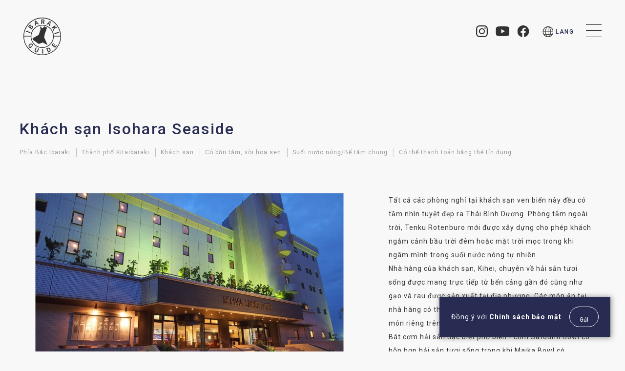

--- FILE ---
content_type: text/html; charset=UTF-8
request_url: https://visit.ibarakiguide.jp/vi/accommodation/24033/
body_size: 8451
content:
<!DOCTYPE html>
<html lang="vi-VN" class="prod vi" prefix="og: https://ogp.me/ns#">

<head>
  <!-- Google Tag Manager -->
  <script>(function(w,d,s,l,i){w[l]=w[l]||[];w[l].push({'gtm.start':
  new Date().getTime(),event:'gtm.js'});var f=d.getElementsByTagName(s)[0],
  j=d.createElement(s),dl=l!='dataLayer'?'&l='+l:'';j.async=true;j.src=
  'https://www.googletagmanager.com/gtm.js?id='+i+dl;f.parentNode.insertBefore(j,f);
  })(window,document,'script','dataLayer','GTM-KWV6JB9');</script>
  <!-- End Google Tag Manager -->
  <meta http-equiv="Content-Type" content="text/html; charset=UTF-8"/>
  <meta http-equiv="X-UA-Compatible" content="IE=edge">
  <meta name="description" content="Tất cả các phòng nghỉ tại khách sạn ven biển này đều có tầm nhìn tuyệt đẹp ra Thái Bình Dương. Phòng tắm ngoài trời, Tenku Rotenburo mới được xây dựng cho phép khách ngắm cảnh bầu trời đêm hoặc mặt trời mọc trong khi ngâm mình trong suối nước nóng tự nhiên.Nhà hàng của khách sạn, Kihei, chuyên về hải sản tươi sống được mang trực tiếp từ bến cảng gần đó cũng như gạo và rau được sản xuất tại địa phương. Các món ăn tại nhà hàng có thể là bữa tối theo thực đơn có sẵn, hoặc các món riêng trên thực đơn, hay các món được đầu bếp gợi ý. Bát cơm hải sản đặc biệt phổ biến - cơm Satoumi Bowl có hỗn hợp hải sản tươi sống trong khi Maika Bowl có sashimi mực (mực sống) với nước tương được ủ đặc biệt.Vào mùa đông, món lẩu cá anko là món nhất định phải thử tại nơi đây- súp lẩu được làm bằng nước tương miso và gan cá anko và ăn kèm với các loại rau theo mùa. Cá anko là loại cá giàu collagen, giúp cho mùa đông trở nên hoàn hảo hơn. Sau khi thưởng thức cá và rau, gạo và súp được thêm vào để nấu một món cháo rất ngon.">
  <link rel="icon" href="https://visit.ibarakiguide.jp/wp/wp-content/themes/ibarakiguide/assets/images/common/favicon.ico">
  <meta name="viewport" content="width=device-width, initial-scale=1">
  <meta name="format-detection" content="telephone=no">
  <meta name="description" content="Tất cả các phòng nghỉ tại khách sạn ven biển này đều có tầm nhìn tuyệt đẹp ra Thái Bình Dương. Phòng tắm ngoài trời, Tenku Rotenburo mới được xây dựng cho phép khách ngắm cảnh bầu trời đêm hoặc mặt trời mọc trong khi ngâm mình trong suối nước nóng tự nhiên.Nhà hàng của khách sạn, Kihei, chuyên về hải sản tươi sống được mang trực tiếp từ bến cảng gần đó cũng như gạo và rau được sản xuất tại địa phương. Các món ăn tại nhà hàng có thể là bữa tối theo thực đơn có sẵn, hoặc các món riêng trên thực đơn, hay các món được đầu bếp gợi ý. Bát cơm hải sản đặc biệt phổ biến - cơm Satoumi Bowl có hỗn hợp hải sản tươi sống trong khi Maika Bowl có sashimi mực (mực sống) với nước tương được ủ đặc biệt.Vào mùa đông, món lẩu cá anko là món nhất định phải thử tại nơi đây- súp lẩu được làm bằng nước tương miso và gan cá anko và ăn kèm với các loại rau theo mùa. Cá anko là loại cá giàu collagen, giúp cho mùa đông trở nên hoàn hảo hơn. Sau khi thưởng thức cá và rau, gạo và súp được thêm vào để nấu một món cháo rất ngon.">
	<meta name="keywords" content="Hướng dẫn du lịch Ibaraki,Du lịch Ibaraki,Công viên Kairakuen,Công viên ven biển Hitachi,Mito,Những địa điểm du lịch trong tỉnh Ibaraki,Chuyến du lịch đi về trong ngày từ Tokyo">
  <link rel="preconnect" href="https://fonts.googleapis.com">
  <link rel="preconnect" href="https://fonts.gstatic.com" crossorigin>
  <link href="https://fonts.googleapis.com/css2?family=Fjalla+One&family=Roboto:wght@300;400;500;700&display=swap" rel="stylesheet">

  
  <meta property="og:url" content="https://visit.ibarakiguide.jp/vi/accommodation/24033/">
  <meta property="og:site_name" content="IBARAKI GUIDE">
  <meta property="og:title" content="Khách sạn Isohara Seaside | Stay | IBARAKI GUIDE">
  <meta property="og:description" content="Tất cả các phòng nghỉ tại khách sạn ven biển này đều có tầm nhìn tuyệt đẹp ra Thái Bình Dương. Phòng tắm ngoài trời, Tenku Rotenburo mới được xây dựng cho phép khách ngắm cảnh bầu trời đêm hoặc mặt trời mọc trong khi ngâm mình trong suối nước nóng tự nhiên.Nhà hàng của khách sạn, Kihei, chuyên về hải sản tươi sống được mang trực tiếp từ bến cảng gần đó cũng như gạo và rau được sản xuất tại địa phương. Các món ăn tại nhà hàng có thể là bữa tối theo thực đơn có sẵn, hoặc các món riêng trên thực đơn, hay các món được đầu bếp gợi ý. Bát cơm hải sản đặc biệt phổ biến - cơm Satoumi Bowl có hỗn hợp hải sản tươi sống trong khi Maika Bowl có sashimi mực (mực sống) với nước tương được ủ đặc biệt.Vào mùa đông, món lẩu cá anko là món nhất định phải thử tại nơi đây- súp lẩu được làm bằng nước tương miso và gan cá anko và ăn kèm với các loại rau theo mùa. Cá anko là loại cá giàu collagen, giúp cho mùa đông trở nên hoàn hảo hơn. Sau khi thưởng thức cá và rau, gạo và súp được thêm vào để nấu một món cháo rất ngon.">
  <meta property="og:image" content="https://visit.ibarakiguide.jp/wp/wp-content/themes/ibarakiguide/assets/images/common/ogimage.png">
  <meta property="og:type" content="article">
  <meta property="og:locale" content="ja_JP">

   <meta name="twitter:url" content="https://visit.ibarakiguide.jp/vi/accommodation/24033/">
   <meta name="twitter:title" content="Khách sạn Isohara Seaside | Stay | IBARAKI GUIDE">
   <meta name="twitter:description" content="Tất cả các phòng nghỉ tại khách sạn ven biển này đều có tầm nhìn tuyệt đẹp ra Thái Bình Dương. Phòng tắm ngoài trời, Tenku Rotenburo mới được xây dựng cho phép khách ngắm cảnh bầu trời đêm hoặc mặt trời mọc trong khi ngâm mình trong suối nước nóng tự nhiên.Nhà hàng của khách sạn, Kihei, chuyên về hải sản tươi sống được mang trực tiếp từ bến cảng gần đó cũng như gạo và rau được sản xuất tại địa phương. Các món ăn tại nhà hàng có thể là bữa tối theo thực đơn có sẵn, hoặc các món riêng trên thực đơn, hay các món được đầu bếp gợi ý. Bát cơm hải sản đặc biệt phổ biến - cơm Satoumi Bowl có hỗn hợp hải sản tươi sống trong khi Maika Bowl có sashimi mực (mực sống) với nước tương được ủ đặc biệt.Vào mùa đông, món lẩu cá anko là món nhất định phải thử tại nơi đây- súp lẩu được làm bằng nước tương miso và gan cá anko và ăn kèm với các loại rau theo mùa. Cá anko là loại cá giàu collagen, giúp cho mùa đông trở nên hoàn hảo hơn. Sau khi thưởng thức cá và rau, gạo và súp được thêm vào để nấu một món cháo rất ngon.">
   <meta name="twitter:image:src" content="https://visit.ibarakiguide.jp/wp/wp-content/themes/ibarakiguide/assets/images/common/ogimage.png">
   <meta name="twitter:card" content="summary_large_image">
<title>Khách sạn Isohara Seaside | Stay | IBARAKI GUIDE</title>
<meta name='robots' content='max-image-preview:large' />
<link rel="alternate" hreflang="en" href="https://visit.ibarakiguide.jp/en/accommodation/23774/" />
<link rel="alternate" hreflang="zh-hans" href="https://visit.ibarakiguide.jp/zh-hans/accommodation/23826/" />
<link rel="alternate" hreflang="zh-hant" href="https://visit.ibarakiguide.jp/zh-hant/accommodation/23877/" />
<link rel="alternate" hreflang="ko" href="https://visit.ibarakiguide.jp/ko/accommodation/23929/" />
<link rel="alternate" hreflang="th" href="https://visit.ibarakiguide.jp/th/accommodation/23981/" />
<link rel="alternate" hreflang="vi" href="https://visit.ibarakiguide.jp/vi/accommodation/24033/" />
<link rel="alternate" hreflang="x-default" href="https://visit.ibarakiguide.jp/en/accommodation/23774/" />
<link rel='dns-prefetch' href='//code.jquery.com' />
<link rel='dns-prefetch' href='//cdn.jsdelivr.net' />
<style id='classic-theme-styles-inline-css' type='text/css'>
/*! This file is auto-generated */
.wp-block-button__link{color:#fff;background-color:#32373c;border-radius:9999px;box-shadow:none;text-decoration:none;padding:calc(.667em + 2px) calc(1.333em + 2px);font-size:1.125em}.wp-block-file__button{background:#32373c;color:#fff;text-decoration:none}
</style>
<style id='global-styles-inline-css' type='text/css'>
:root{--wp--preset--aspect-ratio--square: 1;--wp--preset--aspect-ratio--4-3: 4/3;--wp--preset--aspect-ratio--3-4: 3/4;--wp--preset--aspect-ratio--3-2: 3/2;--wp--preset--aspect-ratio--2-3: 2/3;--wp--preset--aspect-ratio--16-9: 16/9;--wp--preset--aspect-ratio--9-16: 9/16;--wp--preset--color--black: #000000;--wp--preset--color--cyan-bluish-gray: #abb8c3;--wp--preset--color--white: #ffffff;--wp--preset--color--pale-pink: #f78da7;--wp--preset--color--vivid-red: #cf2e2e;--wp--preset--color--luminous-vivid-orange: #ff6900;--wp--preset--color--luminous-vivid-amber: #fcb900;--wp--preset--color--light-green-cyan: #7bdcb5;--wp--preset--color--vivid-green-cyan: #00d084;--wp--preset--color--pale-cyan-blue: #8ed1fc;--wp--preset--color--vivid-cyan-blue: #0693e3;--wp--preset--color--vivid-purple: #9b51e0;--wp--preset--gradient--vivid-cyan-blue-to-vivid-purple: linear-gradient(135deg,rgba(6,147,227,1) 0%,rgb(155,81,224) 100%);--wp--preset--gradient--light-green-cyan-to-vivid-green-cyan: linear-gradient(135deg,rgb(122,220,180) 0%,rgb(0,208,130) 100%);--wp--preset--gradient--luminous-vivid-amber-to-luminous-vivid-orange: linear-gradient(135deg,rgba(252,185,0,1) 0%,rgba(255,105,0,1) 100%);--wp--preset--gradient--luminous-vivid-orange-to-vivid-red: linear-gradient(135deg,rgba(255,105,0,1) 0%,rgb(207,46,46) 100%);--wp--preset--gradient--very-light-gray-to-cyan-bluish-gray: linear-gradient(135deg,rgb(238,238,238) 0%,rgb(169,184,195) 100%);--wp--preset--gradient--cool-to-warm-spectrum: linear-gradient(135deg,rgb(74,234,220) 0%,rgb(151,120,209) 20%,rgb(207,42,186) 40%,rgb(238,44,130) 60%,rgb(251,105,98) 80%,rgb(254,248,76) 100%);--wp--preset--gradient--blush-light-purple: linear-gradient(135deg,rgb(255,206,236) 0%,rgb(152,150,240) 100%);--wp--preset--gradient--blush-bordeaux: linear-gradient(135deg,rgb(254,205,165) 0%,rgb(254,45,45) 50%,rgb(107,0,62) 100%);--wp--preset--gradient--luminous-dusk: linear-gradient(135deg,rgb(255,203,112) 0%,rgb(199,81,192) 50%,rgb(65,88,208) 100%);--wp--preset--gradient--pale-ocean: linear-gradient(135deg,rgb(255,245,203) 0%,rgb(182,227,212) 50%,rgb(51,167,181) 100%);--wp--preset--gradient--electric-grass: linear-gradient(135deg,rgb(202,248,128) 0%,rgb(113,206,126) 100%);--wp--preset--gradient--midnight: linear-gradient(135deg,rgb(2,3,129) 0%,rgb(40,116,252) 100%);--wp--preset--font-size--small: 13px;--wp--preset--font-size--medium: 20px;--wp--preset--font-size--large: 36px;--wp--preset--font-size--x-large: 42px;--wp--preset--spacing--20: 0.44rem;--wp--preset--spacing--30: 0.67rem;--wp--preset--spacing--40: 1rem;--wp--preset--spacing--50: 1.5rem;--wp--preset--spacing--60: 2.25rem;--wp--preset--spacing--70: 3.38rem;--wp--preset--spacing--80: 5.06rem;--wp--preset--shadow--natural: 6px 6px 9px rgba(0, 0, 0, 0.2);--wp--preset--shadow--deep: 12px 12px 50px rgba(0, 0, 0, 0.4);--wp--preset--shadow--sharp: 6px 6px 0px rgba(0, 0, 0, 0.2);--wp--preset--shadow--outlined: 6px 6px 0px -3px rgba(255, 255, 255, 1), 6px 6px rgba(0, 0, 0, 1);--wp--preset--shadow--crisp: 6px 6px 0px rgba(0, 0, 0, 1);}:where(.is-layout-flex){gap: 0.5em;}:where(.is-layout-grid){gap: 0.5em;}body .is-layout-flex{display: flex;}.is-layout-flex{flex-wrap: wrap;align-items: center;}.is-layout-flex > :is(*, div){margin: 0;}body .is-layout-grid{display: grid;}.is-layout-grid > :is(*, div){margin: 0;}:where(.wp-block-columns.is-layout-flex){gap: 2em;}:where(.wp-block-columns.is-layout-grid){gap: 2em;}:where(.wp-block-post-template.is-layout-flex){gap: 1.25em;}:where(.wp-block-post-template.is-layout-grid){gap: 1.25em;}.has-black-color{color: var(--wp--preset--color--black) !important;}.has-cyan-bluish-gray-color{color: var(--wp--preset--color--cyan-bluish-gray) !important;}.has-white-color{color: var(--wp--preset--color--white) !important;}.has-pale-pink-color{color: var(--wp--preset--color--pale-pink) !important;}.has-vivid-red-color{color: var(--wp--preset--color--vivid-red) !important;}.has-luminous-vivid-orange-color{color: var(--wp--preset--color--luminous-vivid-orange) !important;}.has-luminous-vivid-amber-color{color: var(--wp--preset--color--luminous-vivid-amber) !important;}.has-light-green-cyan-color{color: var(--wp--preset--color--light-green-cyan) !important;}.has-vivid-green-cyan-color{color: var(--wp--preset--color--vivid-green-cyan) !important;}.has-pale-cyan-blue-color{color: var(--wp--preset--color--pale-cyan-blue) !important;}.has-vivid-cyan-blue-color{color: var(--wp--preset--color--vivid-cyan-blue) !important;}.has-vivid-purple-color{color: var(--wp--preset--color--vivid-purple) !important;}.has-black-background-color{background-color: var(--wp--preset--color--black) !important;}.has-cyan-bluish-gray-background-color{background-color: var(--wp--preset--color--cyan-bluish-gray) !important;}.has-white-background-color{background-color: var(--wp--preset--color--white) !important;}.has-pale-pink-background-color{background-color: var(--wp--preset--color--pale-pink) !important;}.has-vivid-red-background-color{background-color: var(--wp--preset--color--vivid-red) !important;}.has-luminous-vivid-orange-background-color{background-color: var(--wp--preset--color--luminous-vivid-orange) !important;}.has-luminous-vivid-amber-background-color{background-color: var(--wp--preset--color--luminous-vivid-amber) !important;}.has-light-green-cyan-background-color{background-color: var(--wp--preset--color--light-green-cyan) !important;}.has-vivid-green-cyan-background-color{background-color: var(--wp--preset--color--vivid-green-cyan) !important;}.has-pale-cyan-blue-background-color{background-color: var(--wp--preset--color--pale-cyan-blue) !important;}.has-vivid-cyan-blue-background-color{background-color: var(--wp--preset--color--vivid-cyan-blue) !important;}.has-vivid-purple-background-color{background-color: var(--wp--preset--color--vivid-purple) !important;}.has-black-border-color{border-color: var(--wp--preset--color--black) !important;}.has-cyan-bluish-gray-border-color{border-color: var(--wp--preset--color--cyan-bluish-gray) !important;}.has-white-border-color{border-color: var(--wp--preset--color--white) !important;}.has-pale-pink-border-color{border-color: var(--wp--preset--color--pale-pink) !important;}.has-vivid-red-border-color{border-color: var(--wp--preset--color--vivid-red) !important;}.has-luminous-vivid-orange-border-color{border-color: var(--wp--preset--color--luminous-vivid-orange) !important;}.has-luminous-vivid-amber-border-color{border-color: var(--wp--preset--color--luminous-vivid-amber) !important;}.has-light-green-cyan-border-color{border-color: var(--wp--preset--color--light-green-cyan) !important;}.has-vivid-green-cyan-border-color{border-color: var(--wp--preset--color--vivid-green-cyan) !important;}.has-pale-cyan-blue-border-color{border-color: var(--wp--preset--color--pale-cyan-blue) !important;}.has-vivid-cyan-blue-border-color{border-color: var(--wp--preset--color--vivid-cyan-blue) !important;}.has-vivid-purple-border-color{border-color: var(--wp--preset--color--vivid-purple) !important;}.has-vivid-cyan-blue-to-vivid-purple-gradient-background{background: var(--wp--preset--gradient--vivid-cyan-blue-to-vivid-purple) !important;}.has-light-green-cyan-to-vivid-green-cyan-gradient-background{background: var(--wp--preset--gradient--light-green-cyan-to-vivid-green-cyan) !important;}.has-luminous-vivid-amber-to-luminous-vivid-orange-gradient-background{background: var(--wp--preset--gradient--luminous-vivid-amber-to-luminous-vivid-orange) !important;}.has-luminous-vivid-orange-to-vivid-red-gradient-background{background: var(--wp--preset--gradient--luminous-vivid-orange-to-vivid-red) !important;}.has-very-light-gray-to-cyan-bluish-gray-gradient-background{background: var(--wp--preset--gradient--very-light-gray-to-cyan-bluish-gray) !important;}.has-cool-to-warm-spectrum-gradient-background{background: var(--wp--preset--gradient--cool-to-warm-spectrum) !important;}.has-blush-light-purple-gradient-background{background: var(--wp--preset--gradient--blush-light-purple) !important;}.has-blush-bordeaux-gradient-background{background: var(--wp--preset--gradient--blush-bordeaux) !important;}.has-luminous-dusk-gradient-background{background: var(--wp--preset--gradient--luminous-dusk) !important;}.has-pale-ocean-gradient-background{background: var(--wp--preset--gradient--pale-ocean) !important;}.has-electric-grass-gradient-background{background: var(--wp--preset--gradient--electric-grass) !important;}.has-midnight-gradient-background{background: var(--wp--preset--gradient--midnight) !important;}.has-small-font-size{font-size: var(--wp--preset--font-size--small) !important;}.has-medium-font-size{font-size: var(--wp--preset--font-size--medium) !important;}.has-large-font-size{font-size: var(--wp--preset--font-size--large) !important;}.has-x-large-font-size{font-size: var(--wp--preset--font-size--x-large) !important;}
:where(.wp-block-post-template.is-layout-flex){gap: 1.25em;}:where(.wp-block-post-template.is-layout-grid){gap: 1.25em;}
:where(.wp-block-columns.is-layout-flex){gap: 2em;}:where(.wp-block-columns.is-layout-grid){gap: 2em;}
:root :where(.wp-block-pullquote){font-size: 1.5em;line-height: 1.6;}
</style>
<link rel='stylesheet' id='starterkit-style-css' href='https://visit.ibarakiguide.jp/wp/wp-content/themes/ibarakiguide/assets/css/style.css?ver=1.0.8' type='text/css' media='all' />
<link rel='stylesheet' id='starterkit-slickcss-css' href='https://cdn.jsdelivr.net/npm/slick-carousel@1.8.1/slick/slick.css?ver=1.0.8' type='text/css' media='all' />
<script type="text/javascript" id="wpml-cookie-js-extra">
/* <![CDATA[ */
var wpml_cookies = {"wp-wpml_current_language":{"value":"vi","expires":1,"path":"\/"}};
var wpml_cookies = {"wp-wpml_current_language":{"value":"vi","expires":1,"path":"\/"}};
/* ]]> */
</script>
<script type="text/javascript" src="https://visit.ibarakiguide.jp/wp/wp-content/plugins/sitepress-multilingual-cms/res/js/cookies/language-cookie.js?ver=476000" id="wpml-cookie-js" defer="defer" data-wp-strategy="defer"></script>
<script type="text/javascript" src="https://visit.ibarakiguide.jp/wp/wp-includes/js/jquery/jquery.min.js?ver=3.7.1" id="jquery-core-js"></script>
<script type="text/javascript" src="https://visit.ibarakiguide.jp/wp/wp-includes/js/jquery/jquery-migrate.min.js?ver=3.4.1" id="jquery-migrate-js"></script>
<link rel='shortlink' href='https://visit.ibarakiguide.jp/vi/?p=24033' />
<link rel="alternate" title="oEmbed (JSON)" type="application/json+oembed" href="https://visit.ibarakiguide.jp/vi/wp-json/oembed/1.0/embed?url=https%3A%2F%2Fvisit.ibarakiguide.jp%2Fvi%2Faccommodation%2F24033%2F" />
<link rel="alternate" title="oEmbed (XML)" type="text/xml+oembed" href="https://visit.ibarakiguide.jp/vi/wp-json/oembed/1.0/embed?url=https%3A%2F%2Fvisit.ibarakiguide.jp%2Fvi%2Faccommodation%2F24033%2F&#038;format=xml" />
<meta name="generator" content="WPML ver:4.7.6 stt:59,61,1,29,52,57;" />

<link rel="canonical" href="https://visit.ibarakiguide.jp/vi/accommodation/24033/" />
</head>

<body data-dir="/">
  <!-- Google Tag Manager (noscript) -->
  <noscript><iframe src="https://www.googletagmanager.com/ns.html?id=GTM-KWV6JB9"
  height="0" width="0" style="display:none;visibility:hidden"></iframe></noscript>
  <!-- End Google Tag Manager (noscript) -->
	<noscript>
  <div id="cookie-banner-nojs" class="cookie-banner-nojs">
    <div class="cookie-banner-body">
      <p class="cookie-banner-text">Đồng ý với <a href="/vi/privacy">Chính sách bảo mật</a></p>
    </div>
  </div>
</noscript>
<div id="cookie-banner" class="cookie-banner ">
  <div class="cookie-banner-body">
    <p class="cookie-banner-text">Đồng ý với <a href="/vi/privacy">Chính sách bảo mật</a></p>
    <div class="cookie-banner-button-block">
      <button class="button js-cookie-banner-button"><br />Gửi </button>
    </div>
  </div>
</div>
  <header>
    <div class="is-fixed_top">
  <div class="header__menu">
    <h1 class="header_logo">
      <a href="https://visit.ibarakiguide.jp/vi/">
        <span class="ico_txt_hidden">Stay</span>
      </a>
    </h1>

    <div class="header__menu_right">

      <div class="header_sns">
												<a href="https://www.instagram.com/ibaraki.sightseeing.vnm/" target="_blank" rel="noopener" class="header_sns_insta">
          <span class="ico_txt_hidden">Instagram</span>
        </a>
								<a href="https://www.youtube.com/channel/UCwC9T9FeeodpcWlBvdzt0TQ" target="_blank" rel="noopener" class="header_sns_youtube">
          <span class="ico_txt_hidden">YouTube</span>
        </a>
								<a href="https://www.facebook.com/dulichibaraki/" target="_blank" rel="noopener" class="header_sns_facebook">
          <span class="ico_txt_hidden">Facebook</span>
        </a>
				      </div>

      <div class="header_lang_area">
        <button class="lang_button js-lang_area__button" aria-label="menu" aria-expanded="false" data-target="navbar">
          <span class="lang_txt">
            LANG
          </span>
        </button>
        <div class="lang_area__menu" id="lang_area__menu" role="menu">
          <div class="lang_area_content">
            <button class="lang_area_content__close" aria-label="" aria-expanded="false" data-target="">
              <span></span>
              <span></span>
            </button>
<ul class="lang_area_content__item"><li><a href="https://visit.ibarakiguide.jp/en/accommodation/23774/" class="is_en">English</a></li><li><a href="https://visit.ibarakiguide.jp/zh-hans/accommodation/23826/" class="is_zh-hans">简体中文</a></li><li><a href="https://visit.ibarakiguide.jp/zh-hant/accommodation/23877/" class="is_zh-hant">繁體中文</a></li><li><a href="https://visit.ibarakiguide.jp/ko/accommodation/23929/" class="is_ko">한국어</a></li><li><a href="https://visit.ibarakiguide.jp/th/accommodation/23981/" class="is_th">ไทย</a></li><li><a href="https://visit.ibarakiguide.jp/vi/accommodation/24033/" class="current is_vi">Tiếng Việt</a></li><li><a href="https://www.ibarakiguide.jp" class="is_ja" target="_blank" rel=”noopener">日本語</a></li></ul>          </div>
        </div>
      </div>

    </div>

    <div class="header_toggle_btn">
      <span></span>
      <span></span>
      <span></span>
    </div>

  </div>

</div>

<nav id="navbar" class="navbar">
  <div class="navbar__block container">
    <div class="navbar_logo is-pc_only">
      <a href="https://visit.ibarakiguide.jp/vi/"><img src="https://visit.ibarakiguide.jp/wp/wp-content/themes/ibarakiguide/assets/images/common/logo_w.svg" alt="IBARAKI GUIDE"></a>
    </div>
    <div class="search_area">
      <form role="search" method="get" class="search_area__form" action="https://visit.ibarakiguide.jp/vi/">
        <label>
          <span class="ico_txt_hidden">Search for:</span>
          <input type="search" class="search_field" placeholder="Tìm kiếm " value="" name="s" title="Search for:" />
        </label>
        <input type="submit" class="search_submit" value="Search" />
      </form>
    </div>
    <div class="navbar_column">
      <ul class="navbar_column__item">
        <li class="navbar_list"><a href="https://visit.ibarakiguide.jp/vi/" class="navbar_list__item">Đầu trang</a></li>
        <li class="navbar_list"><a href="https://visit.ibarakiguide.jp/vi/about/" class="navbar_list__item">Về Ibaraki</a></li>
        <li class="navbar_list"><a href="https://visit.ibarakiguide.jp/vi/news/" class="navbar_list__item">Thông báo</a></li>
      </ul>
      <ul class="navbar_column__item">
        <li class="navbar_list"><a href="https://visit.ibarakiguide.jp/vi/travel-plans/" class="navbar_list__item">Kế hoạch du lịch </a></li>
        <li class="navbar_list"><a href="https://visit.ibarakiguide.jp/vi/column/" class="navbar_list__item">Tìm hiểu thêm về Ibaraki </a></li>
        <li class="navbar_list"><a href="https://visit.ibarakiguide.jp/vi/access/" class="navbar_list__item">Cách đi</a></li>
      </ul>
      <ul class="navbar_column__item is-plan_link">
        <li class="navbar_list"><a href="https://visit.ibarakiguide.jp/vi/sightseeing/" class="navbar_list__item">Thăm quan </a></li>
        <li class="navbar_list"><a href="https://visit.ibarakiguide.jp/vi/dining/" class="navbar_list__item">Ăn </a></li>
        <li class="navbar_list"><a href="https://visit.ibarakiguide.jp/vi/accommodation/" class="navbar_list__item">Nghỉ </a></li>
      </ul>
      <ul class="navbar_column__item">
				<li class="navbar_list"><a href="https://visit.ibarakiguide.jp/vi/experience/" class="navbar_list__item">Trải nghiệm</a></li>
        <li class="navbar_list"><a href="https://visit.ibarakiguide.jp/vi/contact/" class="navbar_list__item">Trao đổi thông tin</a></li>
        <li class="navbar_list"><a href="https://visit.ibarakiguide.jp/vi/photos/" class="navbar_list__item">Thư viện ảnh</a></li>
      </ul>
    </div>
    <div class="navbar_sns is-pc_only">
      <a href="https://www.instagram.com/ibaraki.sightseeing/" target="_blank" class="navbar_sns_insta"><img src="https://visit.ibarakiguide.jp/wp/wp-content/themes/ibarakiguide/assets/images/common/insta_w.svg" alt="Instagram"></a>
      <a href="https://www.youtube.com/channel/UCwC9T9FeeodpcWlBvdzt0TQ" target="_blank" class="navbar_sns_youtube"><img src="https://visit.ibarakiguide.jp/wp/wp-content/themes/ibarakiguide/assets/images/common/youtube_w.svg" alt="Youtube"></a>
      <a href="https://www.facebook.com/dulichibaraki/" target="_blank" class="navbar_sns_facebook"><img src="https://visit.ibarakiguide.jp/wp/wp-content/themes/ibarakiguide/assets/images/common/facebook_w.svg" alt="Facebook"></a>
    </div>
    <ul class="navbar_bottom">
      <li class="navbar_list"><a href="https://visit.ibarakiguide.jp/vi/privacy/" class="navbar_list__item">Chính sách bảo mật</a></li>
      <li class="navbar_list"><a href="https://visit.ibarakiguide.jp/vi/documents/" class="navbar_list__item">Tờ bìa giới thiệu </a></li>
      <li class="navbar_list"><a href="https://mice.pref.ibaraki.jp/mice/mice_english/xs=_AlctOuROSyLm/" class="navbar_list__item link__external" target="_blank" rel="noopener">MICE</a></li>
    </ul>
  </div>
</nav>
  </header>
<article class="to_stay_single plan_single">
  <div class="container">
    <div class="plan_single_ttl">
      <h2><span class="article_ttl">Khách sạn Isohara Seaside</span></h2>
      <div class="plan_single_ttl_tag">
        <p class="tag_item">Phía Bắc Ibaraki</p>
<p class="tag_item">Thành phố Kitaibaraki</p>
        <p class="tag_item">Khách sạn</p>
        <p class="tag_item">Có bồn tắm, vòi hoa sen</p>
<p class="tag_item">Suối nước nóng/Bể tắm chung</p>
<p class="tag_item">Có thể thanh toán bằng thẻ tín dụng</p>
      </div>
    </div>

    <div class="plan_single_exp">
      <div class="plan_single_slide_img">
        <ul class="slider">
          <li class="slider-item slider-item0000000001"><span class="slider-img"><img src="https://visit.ibarakiguide.jp/wp/wp-content/uploads/2022/03/E5jODpxgVP2IE3nC.jpg" alt=""></img></span><p class="slider-img__caption">OLYMPUS DIGITAL CAMERA</p></li>
          <li class="slider-item slider-item0000000002"><span class="slider-img"><img src="https://visit.ibarakiguide.jp/wp/wp-content/uploads/2022/03/OYqwzPXxFNTumSL1.jpg" alt=""></img></span><p class="slider-img__caption"></p></li>
          <li class="slider-item slider-item0000000003"><span class="slider-img"><img src="https://visit.ibarakiguide.jp/wp/wp-content/uploads/2022/03/OOw2mjCsg8UR97-9.jpg" alt=""></img></span><p class="slider-img__caption"></p></li>
        </ul>
      </div>
      <div class="plan_single_exp_txt">
        <div class="plan_single_exp_txt__inner">
        <p>Tất cả các phòng nghỉ tại khách sạn ven biển này đều có tầm nhìn tuyệt đẹp ra Thái Bình Dương. Phòng tắm ngoài trời, Tenku Rotenburo mới được xây dựng cho phép khách ngắm cảnh bầu trời đêm hoặc mặt trời mọc trong khi ngâm mình trong suối nước nóng tự nhiên.<br />
Nhà hàng của khách sạn, Kihei, chuyên về hải sản tươi sống được mang trực tiếp từ bến cảng gần đó cũng như gạo và rau được sản xuất tại địa phương. Các món ăn tại nhà hàng có thể là bữa tối theo thực đơn có sẵn, hoặc các món riêng trên thực đơn, hay các món được đầu bếp gợi ý. Bát cơm hải sản đặc biệt phổ biến - cơm Satoumi Bowl có hỗn hợp hải sản tươi sống trong khi Maika Bowl có sashimi mực (mực sống) với nước tương được ủ đặc biệt.<br />
Vào mùa đông, món lẩu cá anko là món nhất định phải thử tại nơi đây- súp lẩu được làm bằng nước tương miso và gan cá anko và ăn kèm với các loại rau theo mùa. Cá anko là loại cá giàu collagen, giúp cho mùa đông trở nên hoàn hảo hơn. Sau khi thưởng thức cá và rau, gạo và súp được thêm vào để nấu một món cháo rất ngon.</p>
        </div>
      </div>
    </div>

    <div class="plan_single_info">
      <div class="plan_single_info__block">
        <section class="reserve">
          <h3><span class="article_ttl_sec is-no_border">Đặt trước </span></h3>
          <div class="reserve_btn">
            <a href="https://www.hotels.com/ho413398/isohara-seaside-hotel-kitaibaraki-japan/?locale=en_JP&pos=HCOM_ASIA" target="_blank" rel="noopener" class="btn--external is-inverted">
              <span class="btn--external__txt">Hotels.com<i class="ico_external_link">
              <span class="ico_txt_hidden">別タブで開きます</span></i></span>
            </a>
            <a href="https://www.expedia.co.jp/en/Kitaibaraki-Hotels-Isohara-Seaside-Hotel.h5239089.Hotel-Information" target="_blank" rel="noopener" class="btn--external is-inverted">
              <span class="btn--external__txt">Expedia<i class="ico_external_link">
              <span class="ico_txt_hidden">別タブで開きます</span></i></span>
            </a>
            <a href="http://www.booking.com/Share-osnrTP" target="_blank" rel="noopener" class="btn--external is-inverted">
              <span class="btn--external__txt">Booking.com<i class="ico_external_link">
              <span class="ico_txt_hidden">別タブで開きます</span></i></span>
            </a>

            <a href="https://www.agoda.com/isohara-seaside-hotel-h10568104/hotel/kitaibaraki-jp.html?cid=1844104" target="_blank" rel="noopener" class="btn--external is-inverted">
              <span class="btn--external__txt">agoda<i class="ico_external_link">
              <span class="ico_txt_hidden">別タブで開きます</span></i></span>
            </a>
          </div>
        </section>

        <section class="info">
          <div class="table">
            <h3><span class="article_ttl_sec">Thông tin </span></h3>
            <dl class="table__item">
              <dt>Địa chỉ</dt>
              <dd>2550-1 Futatsujima Isohara, Isoharacho, Kitaibaraki-shi, Ibaraki 319-1541</dd>
              <dt>URL </dt>
              <dd>
                <a href="https://www.isohara.co.jp/" target="_blank" class="link__external" >https://www.isohara.co.jp/</a>
              </dd>
              <dt>Trao đổi thông tin</dt>
             <dd>TEL: 0293-42-0213</dd>
               <dt>Bãi đỗ xe</dt>
             <dd>50 xe</dd>
                   </dl>
          </div>
        </section>
      </div>
      <section class="map">
        <h3><span class="article_ttl_sec is-no_border">Bản đồ </span></h3>
		<div class="l-post-detail__map">
			<div class="iframe-wrap" id="single-map">
									<iframe src="https://maps.google.co.jp/maps?output=embed&amp;z=14&amp;q=36.8057292963246, 140.76104973754053"></iframe>
							</div>
		</div>
      </section>
    </div>
    <div class="plan_single__btn">
      <a href="https://visit.ibarakiguide.jp/vi/accommodation/" class="btn--prev is-inverted"><span>Xem thêm bài viết</span></a>
    </div>

  </div>
		
  <section class="read_more">
    <div class="container">
      <h3 class="plan_single_more_ttl"><span class="read_more_ttl">Đọc thêm về Ibaraki </span></h3>
    </div>
    <div class="read_more__links">
      <div class="read_more_container">
        <div class="hilights_card">
          <a href="https://visit.ibarakiguide.jp/vi/column/31953/">
            <div class="hilights_card__img">
              <img src="https://visit.ibarakiguide.jp/wp/wp-content/uploads/2022/11/syoku-380x260.jpg" alt="Chúng tôi xin giới thiệu 5 loại ẩm thực bạn nên ăn thử trong kho tàng ẩm thực của tỉnh Ibaraki như là dưa lưới, thịt bò Hitachi, khoai lang sấy dẻo v/v&#8230;">
            </div>
            <div class="hilights_card__body">
              <p class="hilights_card_ttl">Chúng tôi xin giới thiệu 5 loại ẩm thực bạn nên ăn thử trong kho tàng ẩm thực của tỉnh Ibaraki như là dưa lưới, thịt bò Hitachi, khoai lang sấy dẻo v/v&#8230;</p>
              <p class="hilights_card_desc">Tỉnh Ibaraki là nơi được thiên nhiêu ưu đãi với rất nhiều những nguyên liệu thực phẩm tươi ngơn như hải sản tươi sống, sản phẩm chăn nuôi, trái cây. Nếu đã đến tỉnh Ibaraki nhất định hãy thưởng thức thử 5 đặc sản, chúng tôi xin giới thiệu các địa điểm thưởng thức cùng cách thưởng thức đặc sản.</p>
            </div>
          </a>
        </div>
        <div class="hilights_card">
          <a href="https://visit.ibarakiguide.jp/vi/column/38054/">
            <div class="hilights_card__img">
              <img src="https://visit.ibarakiguide.jp/wp/wp-content/uploads/2024/02/64c765e27a1fcf8f3d079e48d1fd9c7c-760x520.jpg" alt="Chúng tôi xin giới thiệu 7 địa điểm du lịch thăm quan xung quang Thị Trấn Oarai tỉnh Ibaraki ! Khám phá địa điểm du lịch ven biển và chợ hải sản">
            </div>
            <div class="hilights_card__body">
              <p class="hilights_card_ttl">Chúng tôi xin giới thiệu 7 địa điểm du lịch thăm quan xung quang Thị Trấn Oarai tỉnh Ibaraki ! Khám phá địa điểm du lịch ven biển và chợ hải sản</p>
              <p class="hilights_card_desc">Thị Trấn Oarai có vị trí nằm ở khu vực trung tâm tỉnh Ibaraki. Gần đó là thành phố Mito là thủ phủ của tỉnh Ibaraki và Công viên quốc gia ven biển Hitachi, đây là Thị Trấn du lịch được đề xuất khi đi du lịch ở khu vực trung tâm tỉnh. Thị trấn nằm dọc bên bờ biển Thái Bình Dương, có rất nhiều địa điểm du lịch liên quan đến Biển. Chúng tôi xin giới thiệu 7 điạ điểm du lịch ở Thị Trấn Oarai và những địa điểm du lịch xung quanh đó.</p>
            </div>
          </a>
        </div>
        <div class="hilights_card">
          <a href="https://visit.ibarakiguide.jp/vi/column/30073/">
            <div class="hilights_card__img">
              <img src="https://visit.ibarakiguide.jp/wp/wp-content/uploads/2022/08/37c4a59d7a317030507136cd84299dbe-380x260.jpg" alt="Nếu bạn đến tỉnh Ibaraki và muốn nghỉ lại, chúng tôi xin giới thiệu 4 địa điểm lưu trú — từ những chỗ nghỉ mang phong cách truyền thống cho đến khu nghỉ dưỡng hiện đại.">
            </div>
            <div class="hilights_card__body">
              <p class="hilights_card_ttl">Nếu bạn đến tỉnh Ibaraki và muốn nghỉ lại, chúng tôi xin giới thiệu 4 địa điểm lưu trú — từ những chỗ nghỉ mang phong cách truyền thống cho đến khu nghỉ dưỡng hiện đại.</p>
              <p class="hilights_card_desc">Tỉnh Ibaraki là nơi có thiên nhiên vô cùng phong phú như sông núi và biển. Đến với nơi đây bạn có thể lựa chọn rất nhiều loại hình khách sạn để nghỉ lại qua đêm như là những nhà nghỉ cổ kiểu truyền thống đậm chất Nhật Bản đến những khu biệt thự thiên đường ven biển. Trong bài viết này chúng tôi xin giới thiệu 4 địa chỉ dừng chân nghỉ lại qua đêm. </p>
            </div>
          </a>
        </div>
        </div>
      </div>
    <div class="container">
      <div class="read_more__btn">
        <a href="https://visit.ibarakiguide.jp/vi/column/" class="btn--next"><span>Xem toàn bộ</span></a>
      </div>
    </div>
  </section>
</article>
	  <div class="bottom_banner_area">
			<a href="https://visit.ibarakiguide.jp/en/experience/"  rel="noopener">
			<div class="bottom_banner_img">
                           <img src="https://visit.ibarakiguide.jp/wp/wp-content/uploads/2023/11/matcha_ibaraki_banner.jpg" alt="Enjoy Ibaraki! A New Experience Awaits">
			</div>
		</a>
		<a href="https://yoitokoplan.com/en/" target="_blank" rel="noopener">
			<div class="bottom_banner_img">
                           <img src="https://visit.ibarakiguide.jp/wp/wp-content/uploads/2024/10/04a132f6e081b440a94602e7efeb9b99-700x200.png" alt="">
			</div>
		</a>
		<a href="https://daikumachi-mito.jp/hashigo_de_snack-eng/" target="_blank" rel="noopener">
			<div class="bottom_banner_img">
                           <img src="https://visit.ibarakiguide.jp/wp/wp-content/uploads/2024/12/8f80d4b7a7610f46909bc7b2038e3c64-700x200.png" alt="">
			</div>
		</a>
		<a href="https://visit.ibarakiguide.jp/golf/vi/"  rel="noopener">
			<div class="bottom_banner_img">
                           <img src="https://visit.ibarakiguide.jp/wp/wp-content/uploads/2024/12/golf-banner-footer_th-700x200.jpg" alt="">
			</div>
		</a>
  </div>
	
<footer class="footer">
<nav id="footer_navbar" class="footer_navbar">
  <div class="footer_navbar__block container">
    <div class="footer_navbar_column">
      <ul class="footer_navbar_column__item">
        <li class="footer_navbar_list"><a href="https://visit.ibarakiguide.jp/vi/" class="footer_navbar_list__item">Đầu trang</a></li>
        <li class="footer_navbar_list"><a href="https://visit.ibarakiguide.jp/vi/about/" class="footer_navbar_list__item">Về Ibaraki</a></li>
        <li class="footer_navbar_list"><a href="https://visit.ibarakiguide.jp/vi/news/" class="footer_navbar_list__item">Thông báo</a></li>
      </ul>
      <ul class="footer_navbar_column__item">
        <li class="footer_navbar_list"><a href="https://visit.ibarakiguide.jp/vi/travel-plans/" class="footer_navbar_list__item">Kế hoạch du lịch </a></li>
        <li class="footer_navbar_list"><a href="https://visit.ibarakiguide.jp/vi/column/" class="footer_navbar_list__item">Tìm hiểu thêm về Ibaraki </a></li>
        <li class="footer_navbar_list"><a href="https://visit.ibarakiguide.jp/vi/access/" class="footer_navbar_list__item">Cách đi</a></li>
      </ul>
      <ul class="footer_navbar_column__item is-plan_link">
        <li class="footer_navbar_list"><a href="https://visit.ibarakiguide.jp/vi/sightseeing/" class="footer_navbar_list__item">Thăm quan </a></li>
        <li class="footer_navbar_list"><a href="https://visit.ibarakiguide.jp/vi/dining/" class="footer_navbar_list__item">Ăn </a></li>
        <li class="footer_navbar_list"><a href="https://visit.ibarakiguide.jp/vi/accommodation/" class="footer_navbar_list__item">Nghỉ </a></li>
      </ul>
      <ul class="footer_navbar_column__item">
				<li class="footer_navbar_list"><a href="https://visit.ibarakiguide.jp/vi/experience/" class="footer_navbar_list__item">Trải nghiệm</a></li>
        <li class="footer_navbar_list"><a href="https://visit.ibarakiguide.jp/vi/contact/" class="footer_navbar_list__item">Trao đổi thông tin</a></li>
				<li class="footer_navbar_list"><a href="https://visit.ibarakiguide.jp/vi/photos/" class="footer_navbar_list__item">Thư viện ảnh</a></li>
      </ul>
    </div>
    <div class="footer_navbar_sns">
      <a href="https://www.instagram.com/ibaraki.sightseeing/" target="_blank" rel="noopener" class="footer_sns_insta"><img src="https://visit.ibarakiguide.jp/wp/wp-content/themes/ibarakiguide/assets/images/common/insta_w.svg" alt="Instagram"></a>
      <a href="https://www.youtube.com/channel/UCwC9T9FeeodpcWlBvdzt0TQ" target="_blank" rel="noopener" class="footer_sns_youtube"><img src="https://visit.ibarakiguide.jp/wp/wp-content/themes/ibarakiguide/assets/images/common/youtube_w.svg" alt="Youtube"></a>
      <a href="https://www.facebook.com/dulichibaraki/" target="_blank" rel="noopener" class="footer_sns_facebook"><img src="https://visit.ibarakiguide.jp/wp/wp-content/themes/ibarakiguide/assets/images/common/facebook_w.svg" alt="Facebook"></a>
    </div>
    <ul class="footer_navbar_bottom">
      <li class="footer_navbar_list"><a href="https://visit.ibarakiguide.jp/vi/privacy/" class="footer_navbar_list__item">Chính sách bảo mật</a></li>
      <li class="footer_navbar_list"><a href="https://visit.ibarakiguide.jp/vi/documents/" class="footer_navbar_list__item">Tờ bìa giới thiệu </a></li>
      <li class="footer_navbar_list"><a href="https://mice.pref.ibaraki.jp/mice/mice_english/xs=_AlctOuROSyLm/" class="footer_navbar_list__item link__external" target="_blank">MICE</a></li>
    </ul>
  </div>
</nav>
  <div class="container">
    <p class="copyright"><small>Copyright &copy; Ibaraki Prefectural Government All Rights Reserved.<!--IBARAKI GUIDE--></small></p>
  </div>
</footer>

<script type="text/javascript" src="https://code.jquery.com/jquery-3.6.0.min.js?ver=1.0.8" id="starterkit-js-js"></script>
<script type="text/javascript" src="https://cdn.jsdelivr.net/npm/slick-carousel@1.8.1/slick/slick.min.js?ver=1.0.8" id="starterkit-slickjs-js"></script>
<script type="text/javascript" src="https://visit.ibarakiguide.jp/wp/wp-content/themes/ibarakiguide/assets/js/common.js?ver=1.0.8" id="starterkit-common-js"></script>
</body>

</html>
